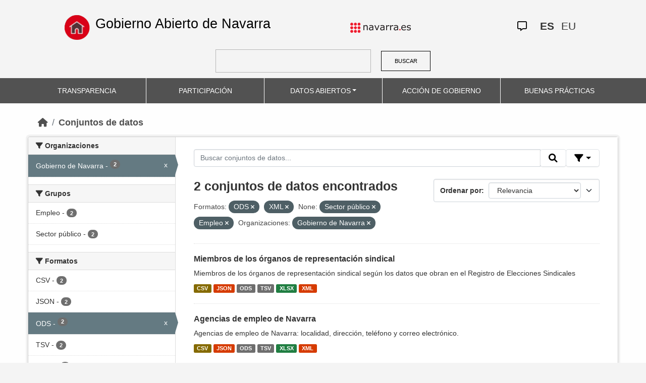

--- FILE ---
content_type: text/html; charset=utf-8
request_url: https://datosabiertos.navarra.es/es/dataset?res_format=ODS&groups=sector-publico&res_format%3DJSON%26q%3DRegistro%2BIndustrial%2B=&organization_es=Gobierno+de+Navarra&groups=empleo&res_format=XML&_res_format_limit=0
body_size: 6315
content:
<!DOCTYPE html>
<!--[if IE 9]> <html lang="es" class="ie9"> <![endif]-->
<!--[if gt IE 8]><!--> <html lang="es"> <!--<![endif]-->
  <head>
    <meta charset="utf-8" />
      <meta name="generator" content="ckan 2.10.4" />
      <meta name="viewport" content="width=device-width, initial-scale=1.0">
    <title>Conjunto de datos  Production Datos Abiertos | Gobierno Abierto de Navarra</title>

    
    
    <link rel="shortcut icon" href="favicon.ico" />
    
    
        <link rel="alternate" type="text/n3" href="https://datosabiertos.navarra.es/es/catalog.n3"/>
        <link rel="alternate" type="text/turtle" href="https://datosabiertos.navarra.es/es/catalog.ttl"/>
        <link rel="alternate" type="application/rdf+xml" href="https://datosabiertos.navarra.es/es/catalog.xml"/>
        <link rel="alternate" type="application/ld+json" href="https://datosabiertos.navarra.es/es/catalog.jsonld"/>
    

    
    
  
      
  
      
      
      
    
  

<!--      add homepage/main.css file -->
      <link rel="stylesheet href='homepage/main.css'"></link>
      
      
      
      
    
  

    

    
    


    
      
      
    

    
    <link href="/webassets/base/1c87a999_main.css" rel="stylesheet"/>
<link href="/webassets/ckanext-activity/6ac15be0_activity.css" rel="stylesheet"/>
<link href="/webassets/gobierno_de_navarra/88cd81b8_main.css" rel="stylesheet"/>
<link href="/webassets/gobierno_de_navarra/80107cb6_common.css" rel="stylesheet"/>
<link href="/webassets/gobierno_de_navarra/d6300a51_nav.css" rel="stylesheet"/>
<link href="/webassets/ckanext-scheming/728ec589_scheming_css.css" rel="stylesheet"/>
<link href="/webassets/ckanext-harvest/c95a0af2_harvest_css.css" rel="stylesheet"/>
<link href="/webassets/ckanext-geoview/f197a782_geo-resource-styles.css" rel="stylesheet"/>
    
  </head>

  
  <body data-site-root="https://datosabiertos.navarra.es/" data-locale-root="https://datosabiertos.navarra.es/es/" >

    
    <div class="visually-hidden-focusable"><a href="#content">Skip to main content</a></div>
  

  
    


 


<header style="padding-top: 19.2px">
    <div class="container" style="padding-right: 6%;padding-left: 6%; background-color: #F4F4F4">
        <nav class="navbar" role="navigation">
            <div class="container-fluid" style="padding-left: 0px; padding-right: 0px">
                <!-- Brand and toggle get grouped for better mobile display -->
                <div class="">
                    <ul style="margin-left: 0px;" class="nav navbar-nav navbar-left navbar-nav-gnav">

                        <li>
                            <div class="gnav-home" style="padding: 21px; padding-top: 6%; background-color: transparent;">
                                <a href="https://gobiernoabierto.navarra.es/es" title="Inicio"
                                    style="float:none;margin-left:0;padding:12px 0;"><img
                                        style="width: 50px;height: 49px;"
                                        src="/home.png"
                                        alt="INICIO"></a>
                            </div>
                            <div style="width: 450px; display: content">                                
                                <a class="epi"
                                    style="color: black; font-style: normal; font-size: 27px;padding-left: 10px; font-family: 'Source Sans Pro',sans-serif !important"
                                    href="https://gobiernoabierto.navarra.es/es">Gobierno Abierto de Navarra</a>

                            </div>
                        </li>
                    </ul>
                </div>
                <div>
                    <ul class="nav navbar-nav navbar-right navbar-nav-gnav navbar-right-gnav" style="margin-left: 0px; margin-right: 100px;">
                        <li data-match-route="/" style="padding-top: 7px">
                            <a href="http://www.navarra.es/home_es/"><img
                                    src="/logo.navarra.es.p.gif"
                                    alt="navarra.es"></a>
                        </li>
                    </ul>
                </div>
                <div>
                    <ul class="nav navbar-nav navbar-right navbar-nav-gnav navbar-right-gnav" style="margin-left: 0px;">
                        <a target="_blank" href="https://www.navarra.es/es/atencion-ciudadana" class="gnav-icon-atencion-ciudadana "><i class="fa-regular fa-message"></i></a>
                        




<li style="padding: 7px">
    <a style= "padding-left: 0px; padding-right: 0px" class="language current-language" href="/es/dataset?res_format=ODS&amp;groups=sector-publico&amp;res_format%3DJSON%26q%3DRegistro%2BIndustrial%2B=&amp;organization_es=Gobierno+de+Navarra&amp;groups=empleo&amp;res_format=XML&amp;_res_format_limit=0" lang="es">
        
           ES
        
    </a>
</li>

<li style="padding: 7px">
    <a style= "padding-left: 0px; padding-right: 0px" class="language " href="/eu/dataset?res_format=ODS&amp;groups=sector-publico&amp;res_format%3DJSON%26q%3DRegistro%2BIndustrial%2B=&amp;organization_es=Gobierno+de+Navarra&amp;groups=empleo&amp;res_format=XML&amp;_res_format_limit=0" lang="eu">
        
           EU
        
    </a>
</li>

                    </ul>
                </div>
            </div><!-- /.container-fluid -->
        </nav>
        <form
            id="dataset-search-form" class="search-form gnav-search-form" method="get" data-module="select-switch"
            action="/dataset">
            <input type="text" id="edit-keys" name="q" value="" size="40" class="form-text gnav-search-input">
            <button id="submit-gnav" class="gnav-search-button" type="submit">BUSCAR</button>
        </form>
    </div>
</div>

<header style="background-color: #525252;">
    <div class="container gnav-menu-container">
        <nav class="navbar navbar-expand-lg navbar-dark" style="background-color: #525252; padding:0;">
            <div class="container-fluid gnav-menu-container-fluid">
                <button class="navbar-toggler" type="button" data-bs-toggle="collapse" data-bs-target="#bs-navbar-collapse-1"
                    aria-controls="bs-navbar-collapse-1" aria-expanded="false" aria-label="Toggle navigation">
                    <span class="navbar-toggler-icon"></span>
                </button>
                <div class="collapse navbar-collapse gnav-menu-navbar" id="bs-navbar-collapse-1">
                    <ul class="navbar-nav me-auto mb-2 mb-lg-0 gnav-menu-navbar">
                        <li class="nav-item dropdown gnav-nav-dropdown">
                            <a href="https://gobiernoabierto.navarra.es/es/transparencia"
                                class="nav-link">TRANSPARENCIA</a>
                        </li>
                        <li class="nav-item dropdown gnav-nav-dropdown">
                            <a href="https://gobiernoabierto.navarra.es/es/participacion"
                                class="nav-link">PARTICIPACIÓN</a>
                        </li>
                        <li class="nav-item dropdown gnav-nav-dropdown">
                            <a href="/es" class="nav-link dropdown-toggle">DATOS ABIERTOS</a>
                            <ul class="dropdown-menu gnav-dropdown-menu">
                                <li><a class="dropdown-item" href="https://gobiernoabierto.navarra.es/es/open-data/datos-abiertos">Datos Abiertos ¿Qué es?</a></li>
                                <li><hr class="dropdown-divider"></li>
                                <li><a class="dropdown-item" href="/es/dataset">Conjuntos de datos</a></li>
                                <li><a class="dropdown-item" href="/es/organization">Organizaciones</a></li>
                                <li><a class="dropdown-item" href="/es/group">Grupos</a></li>
                                <li><hr class="dropdown-divider"></li>
                                <li><a class="dropdown-item" href="https://gobiernoabierto.navarra.es/es/open-data/recursos-api">Recursos - API</a></li>
                                <li><a class="dropdown-item" href="https://gobiernoabierto.navarra.es/es/open-data/reutilizacion-aplicaciones-con-datos-abiertos">Reutilización</a></li>
                            </ul>
                        </li>
                        <li class="nav-item dropdown gnav-nav-dropdown">
                            <a href="https://gobiernoabierto.navarra.es/es/gobernanza"
                                class="nav-link">ACCIÓN DE GOBIERNO</a>
                        </li>
                        <li class="nav-item dropdown gnav-nav-dropdown">
                            <a href="https://gobiernoabierto.navarra.es/es/buenaspracticas"
                                class="nav-link">BUENAS PRÁCTICAS</a>
                        </li>
                    </ul>
                </div><!-- /.navbar-collapse -->
            </div><!-- /container-fluid -->
        </nav>
    </div>
</header>


  
    <div class="main">
      <div id="content" class="container">
        
          
            <div class="flash-messages">
              
                
              
            </div>
          

          
            <div class="toolbar" role="navigation" aria-label="Miga de pan">
              
                
                  <ol class="breadcrumb">
                    
<li class="home"><a href="/es/" aria-label="Inicio"><i class="fa fa-home"></i><span> Inicio</span></a></li>
                    
  <li class="active"><a href="/es/dataset/">Conjuntos de datos</a></li>

                  </ol>
                
              
            </div>
          

          <div class="row wrapper">
            
            
            

            
              <aside class="secondary col-md-3">
                
                
  <div class="filters">
    <div>
      
        

    
    
    
        
        <section class="module module-narrow module-shallow">
            
            <h2 class="module-heading">
                <i class="fa fa-filter"></i>
                Organizaciones
            </h2>
            
            
            
                
                <nav aria-label="Organizaciones">
                    <ul class="list-unstyled nav nav-simple nav-facet">
                    
                        
                        
                        
                        
                        <li class="nav-item  active">
                        <a href="/es/dataset/?res_format=ODS&amp;res_format=XML&amp;groups=sector-publico&amp;groups=empleo&amp;res_format%3DJSON%26q%3DRegistro%2BIndustrial%2B=&amp;_res_format_limit=0" title="">
                            <span class="item-label">Gobierno de Navarra</span>
                            <span class="hidden separator"> - </span>
                            <span class="item-count badge">2</span>
                            <span class="facet-close">x</span>
                        </a>
                        </li>
                    
                    </ul>
                </nav>

                <p class="module-footer">
                    
                    
                    
                </p>
                
            
            
        </section>
        
    
    

      
        

    
    
    
        
        <section class="module module-narrow module-shallow">
            
            <h2 class="module-heading">
                <i class="fa fa-filter"></i>
                Grupos
            </h2>
            
            
            
                
                <nav aria-label="Grupos">
                    <ul class="list-unstyled nav nav-simple nav-facet">
                    
                        
                        
                        
                        
                        <li class="nav-item ">
                        <a href="/es/dataset/?res_format=ODS&amp;res_format=XML&amp;groups=sector-publico&amp;groups=empleo&amp;res_format%3DJSON%26q%3DRegistro%2BIndustrial%2B=&amp;organization_es=Gobierno+de+Navarra&amp;_res_format_limit=0&amp;groups_es=Empleo" title="">
                            <span class="item-label">Empleo</span>
                            <span class="hidden separator"> - </span>
                            <span class="item-count badge">2</span>
                            
                        </a>
                        </li>
                    
                        
                        
                        
                        
                        <li class="nav-item ">
                        <a href="/es/dataset/?res_format=ODS&amp;res_format=XML&amp;groups=sector-publico&amp;groups=empleo&amp;res_format%3DJSON%26q%3DRegistro%2BIndustrial%2B=&amp;organization_es=Gobierno+de+Navarra&amp;_res_format_limit=0&amp;groups_es=Sector+p%C3%BAblico" title="">
                            <span class="item-label">Sector público</span>
                            <span class="hidden separator"> - </span>
                            <span class="item-count badge">2</span>
                            
                        </a>
                        </li>
                    
                    </ul>
                </nav>

                <p class="module-footer">
                    
                    
                    
                </p>
                
            
            
        </section>
        
    
    

      
        

    
    
    
        
        <section class="module module-narrow module-shallow">
            
            <h2 class="module-heading">
                <i class="fa fa-filter"></i>
                Formatos
            </h2>
            
            
            
                
                <nav aria-label="Formatos">
                    <ul class="list-unstyled nav nav-simple nav-facet">
                    
                        
                        
                        
                        
                        <li class="nav-item ">
                        <a href="/es/dataset/?res_format=ODS&amp;res_format=XML&amp;groups=sector-publico&amp;groups=empleo&amp;res_format%3DJSON%26q%3DRegistro%2BIndustrial%2B=&amp;organization_es=Gobierno+de+Navarra&amp;_res_format_limit=0&amp;res_format=CSV" title="">
                            <span class="item-label">CSV</span>
                            <span class="hidden separator"> - </span>
                            <span class="item-count badge">2</span>
                            
                        </a>
                        </li>
                    
                        
                        
                        
                        
                        <li class="nav-item ">
                        <a href="/es/dataset/?res_format=ODS&amp;res_format=XML&amp;groups=sector-publico&amp;groups=empleo&amp;res_format%3DJSON%26q%3DRegistro%2BIndustrial%2B=&amp;organization_es=Gobierno+de+Navarra&amp;_res_format_limit=0&amp;res_format=JSON" title="">
                            <span class="item-label">JSON</span>
                            <span class="hidden separator"> - </span>
                            <span class="item-count badge">2</span>
                            
                        </a>
                        </li>
                    
                        
                        
                        
                        
                        <li class="nav-item  active">
                        <a href="/es/dataset/?res_format=XML&amp;groups=sector-publico&amp;groups=empleo&amp;res_format%3DJSON%26q%3DRegistro%2BIndustrial%2B=&amp;organization_es=Gobierno+de+Navarra&amp;_res_format_limit=0" title="">
                            <span class="item-label">ODS</span>
                            <span class="hidden separator"> - </span>
                            <span class="item-count badge">2</span>
                            <span class="facet-close">x</span>
                        </a>
                        </li>
                    
                        
                        
                        
                        
                        <li class="nav-item ">
                        <a href="/es/dataset/?res_format=ODS&amp;res_format=XML&amp;groups=sector-publico&amp;groups=empleo&amp;res_format%3DJSON%26q%3DRegistro%2BIndustrial%2B=&amp;organization_es=Gobierno+de+Navarra&amp;_res_format_limit=0&amp;res_format=TSV" title="">
                            <span class="item-label">TSV</span>
                            <span class="hidden separator"> - </span>
                            <span class="item-count badge">2</span>
                            
                        </a>
                        </li>
                    
                        
                        
                        
                        
                        <li class="nav-item ">
                        <a href="/es/dataset/?res_format=ODS&amp;res_format=XML&amp;groups=sector-publico&amp;groups=empleo&amp;res_format%3DJSON%26q%3DRegistro%2BIndustrial%2B=&amp;organization_es=Gobierno+de+Navarra&amp;_res_format_limit=0&amp;res_format=XLSX" title="">
                            <span class="item-label">XLSX</span>
                            <span class="hidden separator"> - </span>
                            <span class="item-count badge">2</span>
                            
                        </a>
                        </li>
                    
                        
                        
                        
                        
                        <li class="nav-item  active">
                        <a href="/es/dataset/?res_format=ODS&amp;groups=sector-publico&amp;groups=empleo&amp;res_format%3DJSON%26q%3DRegistro%2BIndustrial%2B=&amp;organization_es=Gobierno+de+Navarra&amp;_res_format_limit=0" title="">
                            <span class="item-label">XML</span>
                            <span class="hidden separator"> - </span>
                            <span class="item-count badge">2</span>
                            <span class="facet-close">x</span>
                        </a>
                        </li>
                    
                    </ul>
                </nav>

                <p class="module-footer">
                    
                    <a href="/es/dataset/?res_format=ODS&amp;res_format=XML&amp;groups=sector-publico&amp;groups=empleo&amp;res_format%3DJSON%26q%3DRegistro%2BIndustrial%2B=&amp;organization_es=Gobierno+de+Navarra" class="read-more">Ver solo los Formatos populares</a>
                    
                </p>
                
            
            
        </section>
        
    
    

      
        

    
    
    
        
        <section class="module module-narrow module-shallow">
            
            <h2 class="module-heading">
                <i class="fa fa-filter"></i>
                Licencias
            </h2>
            
            
            
                
                <nav aria-label="Licencias">
                    <ul class="list-unstyled nav nav-simple nav-facet">
                    
                        
                        
                        
                        
                        <li class="nav-item ">
                        <a href="/es/dataset/?res_format=ODS&amp;res_format=XML&amp;groups=sector-publico&amp;groups=empleo&amp;res_format%3DJSON%26q%3DRegistro%2BIndustrial%2B=&amp;organization_es=Gobierno+de+Navarra&amp;_res_format_limit=0&amp;license_id=CC-BY-4.0" title="Creative Commons Attribution 4.0">
                            <span class="item-label">Creative Commons Attribution 4.0</span>
                            <span class="hidden separator"> - </span>
                            <span class="item-count badge">2</span>
                            
                        </a>
                        </li>
                    
                    </ul>
                </nav>

                <p class="module-footer">
                    
                    
                    
                </p>
                
            
            
        </section>
        
    
    

      
        

    
    
    
        
        <section class="module module-narrow module-shallow">
            
            <h2 class="module-heading">
                <i class="fa fa-filter"></i>
                Departamentos
            </h2>
            
            
            
                
                <nav aria-label="Departamentos">
                    <ul class="list-unstyled nav nav-simple nav-facet">
                    
                        
                        
                        
                        
                        <li class="nav-item ">
                        <a href="/es/dataset/?res_format=ODS&amp;res_format=XML&amp;groups=sector-publico&amp;groups=empleo&amp;res_format%3DJSON%26q%3DRegistro%2BIndustrial%2B=&amp;organization_es=Gobierno+de+Navarra&amp;_res_format_limit=0&amp;department_es=Departamento+de+Derechos+Sociales%2C+Econom%C3%ADa+Social+y+Empleo" title="Departamento de Derechos Sociales, Economía Social y Empleo">
                            <span class="item-label">Departamento de Derechos Sociales, Economía Social y Empleo</span>
                            <span class="hidden separator"> - </span>
                            <span class="item-count badge">1</span>
                            
                        </a>
                        </li>
                    
                        
                        
                        
                        
                        <li class="nav-item ">
                        <a href="/es/dataset/?res_format=ODS&amp;res_format=XML&amp;groups=sector-publico&amp;groups=empleo&amp;res_format%3DJSON%26q%3DRegistro%2BIndustrial%2B=&amp;organization_es=Gobierno+de+Navarra&amp;_res_format_limit=0&amp;department_es=Departamento+de+Interior%2C+Funci%C3%B3n+P%C3%BAblica+y+Justicia" title="Departamento de Interior, Función Pública y Justicia">
                            <span class="item-label">Departamento de Interior, Función Pública y Justicia</span>
                            <span class="hidden separator"> - </span>
                            <span class="item-count badge">1</span>
                            
                        </a>
                        </li>
                    
                    </ul>
                </nav>

                <p class="module-footer">
                    
                    
                    
                </p>
                
            
            
        </section>
        
    
    

      
        

    
    
    
        
        <section class="module module-narrow module-shallow">
            
            <h2 class="module-heading">
                <i class="fa fa-filter"></i>
                Frecuencia de actualización
            </h2>
            
            
            
                
                <nav aria-label="Frecuencia de actualización">
                    <ul class="list-unstyled nav nav-simple nav-facet">
                    
                        
                        
                        
                        
                        <li class="nav-item ">
                        <a href="/es/dataset/?res_format=ODS&amp;res_format=XML&amp;groups=sector-publico&amp;groups=empleo&amp;res_format%3DJSON%26q%3DRegistro%2BIndustrial%2B=&amp;organization_es=Gobierno+de+Navarra&amp;_res_format_limit=0&amp;frequency_es=1+a%C3%B1o%2Fs" title="">
                            <span class="item-label">1 año/s</span>
                            <span class="hidden separator"> - </span>
                            <span class="item-count badge">2</span>
                            
                        </a>
                        </li>
                    
                    </ul>
                </nav>

                <p class="module-footer">
                    
                    
                    
                </p>
                
            
            
        </section>
        
    
    

      
        

    
    
    
        
        <section class="module module-narrow module-shallow">
            
            <h2 class="module-heading">
                <i class="fa fa-filter"></i>
                Palabras clave
            </h2>
            
            
            
                
                <nav aria-label="Palabras clave">
                    <ul class="list-unstyled nav nav-simple nav-facet">
                    
                        
                        
                        
                        
                        <li class="nav-item ">
                        <a href="/es/dataset/?res_format=ODS&amp;res_format=XML&amp;groups=sector-publico&amp;groups=empleo&amp;res_format%3DJSON%26q%3DRegistro%2BIndustrial%2B=&amp;organization_es=Gobierno+de+Navarra&amp;_res_format_limit=0&amp;keywords_es=Agencias" title="">
                            <span class="item-label">Agencias</span>
                            <span class="hidden separator"> - </span>
                            <span class="item-count badge">1</span>
                            
                        </a>
                        </li>
                    
                        
                        
                        
                        
                        <li class="nav-item ">
                        <a href="/es/dataset/?res_format=ODS&amp;res_format=XML&amp;groups=sector-publico&amp;groups=empleo&amp;res_format%3DJSON%26q%3DRegistro%2BIndustrial%2B=&amp;organization_es=Gobierno+de+Navarra&amp;_res_format_limit=0&amp;keywords_es=Empleo" title="">
                            <span class="item-label">Empleo</span>
                            <span class="hidden separator"> - </span>
                            <span class="item-count badge">1</span>
                            
                        </a>
                        </li>
                    
                        
                        
                        
                        
                        <li class="nav-item ">
                        <a href="/es/dataset/?res_format=ODS&amp;res_format=XML&amp;groups=sector-publico&amp;groups=empleo&amp;res_format%3DJSON%26q%3DRegistro%2BIndustrial%2B=&amp;organization_es=Gobierno+de+Navarra&amp;_res_format_limit=0&amp;keywords_es=Instalaciones" title="">
                            <span class="item-label">Instalaciones</span>
                            <span class="hidden separator"> - </span>
                            <span class="item-count badge">1</span>
                            
                        </a>
                        </li>
                    
                        
                        
                        
                        
                        <li class="nav-item ">
                        <a href="/es/dataset/?res_format=ODS&amp;res_format=XML&amp;groups=sector-publico&amp;groups=empleo&amp;res_format%3DJSON%26q%3DRegistro%2BIndustrial%2B=&amp;organization_es=Gobierno+de+Navarra&amp;_res_format_limit=0&amp;keywords_es=Representaci%C3%B3n" title="">
                            <span class="item-label">Representación</span>
                            <span class="hidden separator"> - </span>
                            <span class="item-count badge">1</span>
                            
                        </a>
                        </li>
                    
                        
                        
                        
                        
                        <li class="nav-item ">
                        <a href="/es/dataset/?res_format=ODS&amp;res_format=XML&amp;groups=sector-publico&amp;groups=empleo&amp;res_format%3DJSON%26q%3DRegistro%2BIndustrial%2B=&amp;organization_es=Gobierno+de+Navarra&amp;_res_format_limit=0&amp;keywords_es=Representantes" title="">
                            <span class="item-label">Representantes</span>
                            <span class="hidden separator"> - </span>
                            <span class="item-count badge">1</span>
                            
                        </a>
                        </li>
                    
                        
                        
                        
                        
                        <li class="nav-item ">
                        <a href="/es/dataset/?res_format=ODS&amp;res_format=XML&amp;groups=sector-publico&amp;groups=empleo&amp;res_format%3DJSON%26q%3DRegistro%2BIndustrial%2B=&amp;organization_es=Gobierno+de+Navarra&amp;_res_format_limit=0&amp;keywords_es=Sindical" title="">
                            <span class="item-label">Sindical</span>
                            <span class="hidden separator"> - </span>
                            <span class="item-count badge">1</span>
                            
                        </a>
                        </li>
                    
                        
                        
                        
                        
                        <li class="nav-item ">
                        <a href="/es/dataset/?res_format=ODS&amp;res_format=XML&amp;groups=sector-publico&amp;groups=empleo&amp;res_format%3DJSON%26q%3DRegistro%2BIndustrial%2B=&amp;organization_es=Gobierno+de+Navarra&amp;_res_format_limit=0&amp;keywords_es=%C3%93rganos" title="">
                            <span class="item-label">Órganos</span>
                            <span class="hidden separator"> - </span>
                            <span class="item-count badge">1</span>
                            
                        </a>
                        </li>
                    
                    </ul>
                </nav>

                <p class="module-footer">
                    
                    
                    
                </p>
                
            
            
        </section>
        
    
    

      
    </div>
    <a class="close no-text hide-filters"><i class="fa fa-times-circle"></i><span class="text">close</span></a>
  </div>

              </aside>
            

            
              <div class="primary col-md-9 col-xs-12" role="main">
                
                
  <section class="module">
    <div class="module-content">
      
        
      
      
        
        
        







<form id="dataset-search-form" class="search-form" method="get" data-module="select-switch">

  
    <div class="input-group search-input-group">
      <input aria-label="Buscar conjuntos de datos..." id="field-giant-search" type="text" class="form-control input-lg" name="q" value="" autocomplete="off" placeholder="Buscar conjuntos de datos...">

      <span class="input-group-btn">
        <button class="btn btn-default btn-lg" type="submit" value="search" title="Buscar">
          <i class="fa fa-search"></i>
        </button>
      </span>
  
      <!-- Botón de filtros con desplegable -->
      <div class="btn-group">
        <button class="btn btn-default btn-lg dropdown-toggle"
                type="button" data-bs-toggle="dropdown" aria-expanded="false"
                title="Búsqueda por campos">
          <i class="fa fa-filter"></i>
        </button>
  
        <div class="dropdown-menu dropdown-menu-end p-3" style="min-width:22rem" data-bs-auto-close="outside">
          <!-- Buscar SOLO por TÍTULO -->
          <div class="mb-3">
            <label class="form-label fw-semibold mb-1">El título contiene...</label>
            <div class="input-group">
              <input type="text" class="form-control" id="adv-title" placeholder="Ej: Presupuestos" autocomplete="off">
              <button class="btn btn-default btn-lg" type="button" id="adv-title-btn" title="Buscar por título">
                <i class="fa fa-search"></i>
              </button>
            </div>
          </div>
  
          <!-- Buscar SOLO por DESCRIPCIÓN -->
          <div>
            <label class="form-label fw-semibold mb-1">La descripción contiene...</label>
            <div class="input-group">
              <input type="text" class="form-control" id="adv-notes" placeholder="Ej: Listado" autocomplete="off">
              <button class="btn btn-default btn-lg" type="button" id="adv-notes-btn" title="Buscar por descripción">
                <i class="fa fa-search"></i>
              </button>
            </div>
          </div>
        </div>
      </div>
    </div>
  

  
    <span>






<input type="hidden" name="res_format" value="ODS" />





<input type="hidden" name="res_format" value="XML" />





<input type="hidden" name="groups" value="sector-publico" />





<input type="hidden" name="groups" value="empleo" />





<input type="hidden" name="organization_es" value="Gobierno de Navarra" />



</span>
  

  
    
      <div class="form-select form-group control-order-by">
        <label for="field-order-by">Ordenar por</label>
        <select id="field-order-by" name="sort" class="form-control">
          
            
              <option value="score desc, metadata_modified desc" selected="selected">Relevancia</option>
            
          
            
              <option value="title_string asc">Nombre ascendente</option>
            
          
            
              <option value="title_string desc">Nombre descendente</option>
            
          
            
              <option value="metadata_modified desc">Última modificación</option>
            
          
            
              <option value="views_recent desc">Popular</option>
            
          
        </select>
        
        <button class="btn btn-default js-hide" type="submit">Ir</button>
        
      </div>
    
  

  
    
      <h2>

  
  
  
  

2 conjuntos de datos encontrados</h2>
    
  

  
    
      <p class="filter-list">
        
          
          <span class="facet">Formatos:</span>
          
            <span class="filtered pill">ODS
              <a href="/es/dataset/?res_format=XML&amp;groups=sector-publico&amp;groups=empleo&amp;res_format%3DJSON%26q%3DRegistro%2BIndustrial%2B=&amp;organization_es=Gobierno+de+Navarra&amp;_res_format_limit=0" class="remove" title="Eliminar"><i class="fa fa-times"></i></a>
            </span>
          
            <span class="filtered pill">XML
              <a href="/es/dataset/?res_format=ODS&amp;groups=sector-publico&amp;groups=empleo&amp;res_format%3DJSON%26q%3DRegistro%2BIndustrial%2B=&amp;organization_es=Gobierno+de+Navarra&amp;_res_format_limit=0" class="remove" title="Eliminar"><i class="fa fa-times"></i></a>
            </span>
          
        
          
          <span class="facet">None:</span>
          
            <span class="filtered pill">Sector público
              <a href="/es/dataset/?res_format=ODS&amp;res_format=XML&amp;groups=empleo&amp;res_format%3DJSON%26q%3DRegistro%2BIndustrial%2B=&amp;organization_es=Gobierno+de+Navarra&amp;_res_format_limit=0" class="remove" title="Eliminar"><i class="fa fa-times"></i></a>
            </span>
          
            <span class="filtered pill">Empleo
              <a href="/es/dataset/?res_format=ODS&amp;res_format=XML&amp;groups=sector-publico&amp;res_format%3DJSON%26q%3DRegistro%2BIndustrial%2B=&amp;organization_es=Gobierno+de+Navarra&amp;_res_format_limit=0" class="remove" title="Eliminar"><i class="fa fa-times"></i></a>
            </span>
          
        
          
          <span class="facet">Organizaciones:</span>
          
            <span class="filtered pill">Gobierno de Navarra
              <a href="/es/dataset/?res_format=ODS&amp;res_format=XML&amp;groups=sector-publico&amp;groups=empleo&amp;res_format%3DJSON%26q%3DRegistro%2BIndustrial%2B=&amp;_res_format_limit=0" class="remove" title="Eliminar"><i class="fa fa-times"></i></a>
            </span>
          
        
      </p>
      <a class="show-filters btn btn-default">Filtrar resultados</a>
    
  

</form>






<script>
  (function () {
    var form = document.querySelector('form.search-form');
    if (!form) return;
    var q = form.querySelector('input[name="q"]');
  
    var lang = 'es';
  
    function ensureLocalizedAction() {
      form.setAttribute('action', '/' + lang + '/dataset');
    }
    function esc(s){ return (s || '').trim().replace(/"/g, '\\"'); }
    function setQAndSubmit(val){
      if (!val) return;
      q.value = val;
      ensureLocalizedAction();
      form.submit();
    }
  
    function doTitle() {
      var v = esc(document.getElementById('adv-title').value);
      if (!v) return;
      setQAndSubmit('extras_title_translated:"' + v + '"');
    }
    function doNotes() {
      var v = esc(document.getElementById('adv-notes').value);
      if (!v) return;
      setQAndSubmit('extras_notes_translated:"' + v + '"');
    }
  
    var btnTitle = document.getElementById('adv-title-btn');
    if (btnTitle) btnTitle.addEventListener('click', doTitle);
  
    var btnNotes = document.getElementById('adv-notes-btn');
    if (btnNotes) btnNotes.addEventListener('click', doNotes);
  
    function bindEnter(inputId, handler){
      var el = document.getElementById(inputId);
      if (!el) return;
      el.addEventListener('keydown', function(e){
        if (e.key === 'Enter') {
          e.preventDefault();
          e.stopPropagation();
          handler();
        }
      });
    }
    bindEnter('adv-title', doTitle);
    bindEnter('adv-notes', doNotes);
  })();
  </script>
  
      
      
        

  
    <ul class="dataset-list list-unstyled">
    	
	      
	        

<!--  -->




  <li class="dataset-item">
    
      <div class="dataset-content">
        
          <h3 class="dataset-heading">
            
              
            
            
              <a href="/es/dataset/miembros-de-los-organos-de-representacion">Miembros de los órganos de representación sindical</a>
            
            
              

              
            
          </h3>
        
        
          
        
        
          
            <div>Miembros de los órganos de representación sindical según los datos que obran en el Registro de Elecciones Sindicales </div>
          
        
      </div>
      
        
          
            <ul class="dataset-resources list-unstyled">
              
                
                <li>
                  <a href="/es/dataset/miembros-de-los-organos-de-representacion" class="label" data-format="csv">CSV</a>
                </li>
                
                <li>
                  <a href="/es/dataset/miembros-de-los-organos-de-representacion" class="label" data-format="json">JSON</a>
                </li>
                
                <li>
                  <a href="/es/dataset/miembros-de-los-organos-de-representacion" class="label" data-format="ods">ODS</a>
                </li>
                
                <li>
                  <a href="/es/dataset/miembros-de-los-organos-de-representacion" class="label" data-format="tsv">TSV</a>
                </li>
                
                <li>
                  <a href="/es/dataset/miembros-de-los-organos-de-representacion" class="label" data-format="xlsx">XLSX</a>
                </li>
                
                <li>
                  <a href="/es/dataset/miembros-de-los-organos-de-representacion" class="label" data-format="xml">XML</a>
                </li>
                
              
            </ul>
          
        
      
    
  </li>

	      
	        

<!--  -->




  <li class="dataset-item">
    
      <div class="dataset-content">
        
          <h3 class="dataset-heading">
            
              
            
            
              <a href="/es/dataset/agencias-de-empleo-de-navarra">Agencias de empleo de Navarra</a>
            
            
              

              
            
          </h3>
        
        
          
        
        
          
            <div>Agencias de empleo de Navarra: localidad, dirección, teléfono y correo electrónico.</div>
          
        
      </div>
      
        
          
            <ul class="dataset-resources list-unstyled">
              
                
                <li>
                  <a href="/es/dataset/agencias-de-empleo-de-navarra" class="label" data-format="csv">CSV</a>
                </li>
                
                <li>
                  <a href="/es/dataset/agencias-de-empleo-de-navarra" class="label" data-format="json">JSON</a>
                </li>
                
                <li>
                  <a href="/es/dataset/agencias-de-empleo-de-navarra" class="label" data-format="ods">ODS</a>
                </li>
                
                <li>
                  <a href="/es/dataset/agencias-de-empleo-de-navarra" class="label" data-format="tsv">TSV</a>
                </li>
                
                <li>
                  <a href="/es/dataset/agencias-de-empleo-de-navarra" class="label" data-format="xlsx">XLSX</a>
                </li>
                
                <li>
                  <a href="/es/dataset/agencias-de-empleo-de-navarra" class="label" data-format="xml">XML</a>
                </li>
                
              
            </ul>
          
        
      
    
  </li>

	      
	    
    </ul>
  

      
    </div>

    
      
    
  </section>

  
    <section class="module">
      <div class="module-content">
        
          <small>
            
            
            
          También puedes acceder a este registro utilizando el <a href="/es/api/3">API</a> (see <a href="http://docs.ckan.org/en/2.10/api/">Documentación de la API</a>)
          </small>
        
      </div>
    </section>
  

              </div>
            
          </div>
        
      </div>
    </div>
  
    

<footer>
    <div class="container gnav-footer" style="">
        
        <nav class="navbar" role="navigation">
            <div class="container-fluid" style="padding-left: 0px; padding-right: 0px">
                <!-- Brand and toggle get grouped for better mobile display -->
                <div class="navbar-header" style="margin-left: 0px">
                    <a class="navbar-brand" href="#" style="padding: 0;margin-left: 0px;">
                        <img alt="Brand" style="width: 162px;"
                             src="/logo_GN_agenda.png">
                    </a>
                </div>
                <div>
                    <ul class="nav navbar-nav navbar-right navbar-nav-gnav navbar-right-gnav"
                        style="padding-top: 12px;">
                        <li>
                            <p>
                                <a accesskey="m" href="https://gobiernoabierto.navarra.es/es/webmap" class="gnav-footer-text">Mapa web</a>
                                <span class="gnav-sep">|</span>
                                <a href="https://gobiernoabierto.navarra.es/es/aviso-legal" class="gnav-footer-text">Aviso legal</a>
                                <span class="gnav-sep">|</span>
                                <a accesskey="2" href="https://gobiernoabierto.navarra.es/es/accesibilidad" class="gnav-footer-text">Accesibilidad</a>
                                <span class="gnav-sep">|</span>
                                <a accesskey="c" href="https://gobiernoabierto.navarra.es/es/sugerencias-reclamaciones" class="gnav-footer-text">Contacte con nosotros</a>
                            </p>
                        </li>
                    </ul>
                </div>


            </div><!-- /.container-fluid -->
        </nav>
        
    </div>
</footer>
  
  
  
  
  
    
  
  
    

  

      

    
    
    <link href="/webassets/vendor/f3b8236b_select2.css" rel="stylesheet"/>
<link href="/webassets/vendor/d05bf0e7_fontawesome.css" rel="stylesheet"/>
    <script src="/webassets/gobierno_de_navarra/d41d8cd9_nav.js" type="text/javascript"></script>
<script src="/webassets/vendor/8c3c143a_jquery.js" type="text/javascript"></script>
<script src="/webassets/vendor/5027b870_vendor.js" type="text/javascript"></script>
<script src="/webassets/vendor/6d1ad7e6_bootstrap.js" type="text/javascript"></script>
<script src="/webassets/base/6fddaa3f_main.js" type="text/javascript"></script>
<script src="/webassets/base/0d750fad_ckan.js" type="text/javascript"></script>
<script src="/webassets/base/cd2c0272_tracking.js" type="text/javascript"></script>
<script src="/webassets/activity/0fdb5ee0_activity.js" type="text/javascript"></script>
  </body>
</html>